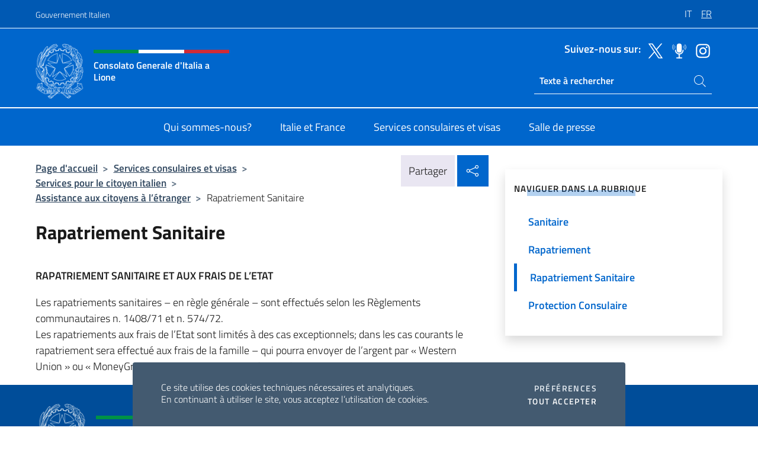

--- FILE ---
content_type: text/html; charset=UTF-8
request_url: https://conslione.esteri.it/fr/servizi-consolari-e-visti/servizi-per-il-cittadino-italiano/assistenza-ai-cittadini-allestero/rimpatri-sanitari/
body_size: 9902
content:
<!DOCTYPE html>
<html lang="fr-FR">
<head>
	<meta charset="UTF-8">
	<meta name="viewport" content="width=device-width, initial-scale=1, shrink-to-fit=no">
	<meta name="author" content="Ministero degli Affari Esteri e della Cooperazione Internazionale">
	<link rel="profile" href="https://gmpg.org/xfn/11">

	<title>Rapatriement Sanitaire &#8211; Consolato Generale d&#039;Italia a Lione</title>
<meta name='robots' content='max-image-preview:large' />
	<style>img:is([sizes="auto" i], [sizes^="auto," i]) { contain-intrinsic-size: 3000px 1500px }</style>
	<link rel="alternate" hreflang="it" href="https://conslione.esteri.it/it/servizi-consolari-e-visti/servizi-per-il-cittadino-italiano/assistenza-ai-cittadini-allestero/rimpatri-sanitari/" />
<link rel="alternate" hreflang="fr" href="https://conslione.esteri.it/fr/servizi-consolari-e-visti/servizi-per-il-cittadino-italiano/assistenza-ai-cittadini-allestero/rimpatri-sanitari/" />
<link rel="alternate" hreflang="x-default" href="https://conslione.esteri.it/it/servizi-consolari-e-visti/servizi-per-il-cittadino-italiano/assistenza-ai-cittadini-allestero/rimpatri-sanitari/" />
<link rel="alternate" type="application/rss+xml" title="Consolato Generale d&#039;Italia a Lione &raquo; Flux" href="https://conslione.esteri.it/fr/feed/" />
<link rel="alternate" type="application/rss+xml" title="Consolato Generale d&#039;Italia a Lione &raquo; Flux des commentaires" href="https://conslione.esteri.it/fr/comments/feed/" />
<link rel='stylesheet' id='iwy-search-autocomplete-css' href='https://conslione.esteri.it/wp-content/plugins/iwy-search-autocomplete/public/css/iwy-search-autocomplete-public.min.css?ver=1.0.0' media='all' />
<link rel='stylesheet' id='bootstrap-italia-css-css' href='https://conslione.esteri.it/wp-content/themes/sedi-tema/assets/css/bootstrap-italia.min.css?ver=2.5.0' media='all' />
<link rel='stylesheet' id='custom-style-css' href='https://conslione.esteri.it/wp-content/themes/sedi-tema/assets/css/custom.min.css?ver=2.5.0' media='all' />
<script id="wpml-cookie-js-extra">
var wpml_cookies = {"wp-wpml_current_language":{"value":"fr","expires":1,"path":"\/"}};
var wpml_cookies = {"wp-wpml_current_language":{"value":"fr","expires":1,"path":"\/"}};
</script>
<script defer src="https://conslione.esteri.it/wp-content/plugins/sitepress-multilingual-cms/res/js/cookies/language-cookie.js?ver=486900" id="wpml-cookie-js" defer data-wp-strategy="defer"></script>
<script defer src="https://conslione.esteri.it/wp-includes/js/jquery/jquery.min.js?ver=3.7.1" id="jquery-core-js"></script>
<link rel="https://api.w.org/" href="https://conslione.esteri.it/fr/wp-json/" /><link rel="alternate" title="JSON" type="application/json" href="https://conslione.esteri.it/fr/wp-json/wp/v2/pages/620" /><link rel="EditURI" type="application/rsd+xml" title="RSD" href="https://conslione.esteri.it/xmlrpc.php?rsd" />

<link rel="canonical" href="https://conslione.esteri.it/fr/servizi-consolari-e-visti/servizi-per-il-cittadino-italiano/assistenza-ai-cittadini-allestero/rimpatri-sanitari/" />
<link rel='shortlink' href='https://conslione.esteri.it/fr/?p=620' />
<link rel="alternate" title="oEmbed (JSON)" type="application/json+oembed" href="https://conslione.esteri.it/fr/wp-json/oembed/1.0/embed?url=https%3A%2F%2Fconslione.esteri.it%2Ffr%2Fservizi-consolari-e-visti%2Fservizi-per-il-cittadino-italiano%2Fassistenza-ai-cittadini-allestero%2Frimpatri-sanitari%2F" />
<link rel="alternate" title="oEmbed (XML)" type="text/xml+oembed" href="https://conslione.esteri.it/fr/wp-json/oembed/1.0/embed?url=https%3A%2F%2Fconslione.esteri.it%2Ffr%2Fservizi-consolari-e-visti%2Fservizi-per-il-cittadino-italiano%2Fassistenza-ai-cittadini-allestero%2Frimpatri-sanitari%2F&#038;format=xml" />
<meta name="generator" content="WPML ver:4.8.6 stt:4,27;" />
        <!-- Matomo -->
<script type="text/javascript">
  var _paq = window._paq = window._paq || [];
  /* tracker methods like "setCustomDimension" should be called before "trackPageView" */
  _paq.push(['trackPageView']);
  _paq.push(['enableLinkTracking']);
  (function() {
    var u="https://ingestion.webanalytics.italia.it/";
    _paq.push(['setTrackerUrl', u+'matomo.php']);
    _paq.push(['setSiteId', '39344']);
    var d=document, g=d.createElement('script'), s=d.getElementsByTagName('script')[0];
    g.type='text/javascript'; g.async=true; g.src=u+'matomo.js'; s.parentNode.insertBefore(g,s);
  })();
</script>
<!-- End Matomo Code -->

	<meta property="og:title" content="Consolato Generale d&#039;Italia a Lione"><meta property="og:type" content="website"><meta property="og:url" content="https://conslione.esteri.it/fr/"><meta property="og:image" content="https://conslione.esteri.it/wp-content/themes/sedi-tema/assets/img/img-default.jpg"><meta property="og:description" content="Il sito ufficiale del Consolato Generale d&#039;Italia a Lione"><link rel="icon" href="https://conslione.esteri.it/wp-content/uploads/2023/01/favicon-sedi.png" sizes="32x32" />
<link rel="icon" href="https://conslione.esteri.it/wp-content/uploads/2023/01/favicon-sedi.png" sizes="192x192" />
<link rel="apple-touch-icon" href="https://conslione.esteri.it/wp-content/uploads/2023/01/favicon-sedi.png" />
<meta name="msapplication-TileImage" content="https://conslione.esteri.it/wp-content/uploads/2023/01/favicon-sedi.png" />
</head>

<body class="wp-singular page-template-default page page-id-620 page-child parent-pageid-200 wp-custom-logo wp-theme-sedi-tema">

 <!-- Cookiebar -->
 <div class="cookiebar">
    <p>Ce site utilise des cookies techniques nécessaires et analytiques. <br>En continuant à utiliser le site, vous acceptez l’utilisation de cookies.</p>
    <div class="cookiebar-buttons">
        <button id="pref-modal" class="cookiebar-btn" data-bs-toggle="modal" data-bs-target="#modalcookie">Préférences<span class="visually-hidden"> cookies</span></button>
        <button data-bs-accept="cookiebar" class="cookiebar-btn cookiebar-confirm">Tout accepter<span class="visually-hidden">  i cookies</span></button>
    </div>
</div>

<div id="page" class="site">
	<!-- Skiplinks -->
	<div class="skiplinks">
    	<a class="visually-hidden visually-hidden-focusable" href="#primary">Aller au contenu</a>
  	</div>
	
	<!-- Header del sito -->
	<header id="masthead" class="site-header it-header-wrapper it-header-sticky" data-bs-toggle="sticky" data-bs-position-type="fixed" data-bs-sticky-class-name="is-sticky" data-bs-target="#header-nav-wrapper">

	    <!-- Top bar del sito -->
		<div class="it-header-slim-wrapper thead-dark">
          <div class="container">
            <div class="row">
              <div class="col-12">
                <div class="it-header-slim-wrapper-content ps-0">
                  <a class="d-lg-block navbar-brand" href="https://www.governo.it/">Gouvernement Italien</a>
                  <div class="it-header-slim-right-zone"> 
                        <div class="row">
                          <div class="col-12">
                            <div class="link-list-wrapper">
                              <ul id="top-menu" class="link-list lang-menu list-inline"><li id="menu-item-wpml-ls-16-it" class="menu-item wpml-ls-slot-16 wpml-ls-item wpml-ls-item-it wpml-ls-menu-item wpml-ls-first-item menu-item-type-wpml_ls_menu_item menu-item-object-wpml_ls_menu_item menu-item-wpml-ls-16-it"><a href="https://conslione.esteri.it/it/servizi-consolari-e-visti/servizi-per-il-cittadino-italiano/assistenza-ai-cittadini-allestero/rimpatri-sanitari/" title="Passer à IT" aria-label="Passer à IT" role="menuitem"><span class="text-white"><span class="wpml-ls-display">IT</span></span></a></li>
<li id="menu-item-wpml-ls-16-fr" class="menu-item wpml-ls-slot-16 wpml-ls-item wpml-ls-item-fr wpml-ls-current-language wpml-ls-menu-item wpml-ls-last-item menu-item-type-wpml_ls_menu_item menu-item-object-wpml_ls_menu_item menu-item-wpml-ls-16-fr"><a href="https://conslione.esteri.it/fr/servizi-consolari-e-visti/servizi-per-il-cittadino-italiano/assistenza-ai-cittadini-allestero/rimpatri-sanitari/" role="menuitem"><span class="text-white"><span class="wpml-ls-display">FR</span></span></a></li>
</ul>                              <!-- <ul class="link-list list-inline lang-menu">
                                <li class="list-inline-item">
                                  <a class="list-item text-white active" href="#"><span class="text-white">ITA</span></a>
                                </li>
                                <li class="list-inline-item">
                                  <a class="list-item text-white" href="#"><span class="text-white">ENG</span></a>
                                </li>
                                <li class="list-inline-item">
                                  <a class="list-item text-white" href="#"><span class="text-white">ARA</span></a>
                                </li>
                              </ul> -->
                            </div>
                          </div>
                        </div>        
                  </div>
                </div>
              </div>
            </div>
          </div>
        </div>
	
	<!-- Contenitore logo, cerca, social e menù -->
	<section class="it-nav-wrapper">
  <h2 class="visually-hidden">Site Web, social et en-tête de menu</h2>
		<div class="site-branding it-header-center-wrapper">
		
		<!-- Bandiera italiana o riga total white -->
		<div class="flag_container clearfix">
            <div class="white clearfix"></div>
            <div class="white clearfix"></div>
            <div class="white clearfix"></div>
        </div>

		<!-- Container elemnti -->
		<div class="container">
              <div class="row">
                <div class="col-12">
                  <div class="it-header-center-content-wrapper ps-0">
                    <div class="it-brand-wrapper">
					<a href="https://conslione.esteri.it/fr/" rel="home">
              <picture>
                <source type="image/webp" srcset="https://conslione.esteri.it/wp-content/themes/sedi-tema/assets/img/logo-mae-2x.webp 2x, https://conslione.esteri.it/wp-content/themes/sedi-tema/assets/img/logo-mae.webp 1x">
                <source type="image/png" srcset="https://conslione.esteri.it/wp-content/themes/sedi-tema/assets/img/logo-mae.png">
                <img class="logo-img" width="82" height="94" src="https://conslione.esteri.it/wp-content/themes/sedi-tema/assets/img/logo-mae.png" alt="Logo Consolato Generale d&#039;Italia a Lione">
              </picture>
                <div class="it-brand-text ps-3 w-75">
                  <div class="flag_container clearfix logo-flag">
                    <div class="green clearfix"></div>
                    <div class="white clearfix"></div>
                    <div class="red clearfix"></div>
                  </div>
                                        <p class="no_toc title-site">Consolato Generale d&#039;Italia a Lione</p>
                                        <p class="site-description visually-hidden">Il sito ufficiale del Consolato Generale d&#039;Italia a Lione</p>
                                            </div>
                      </a>
                    </div>
                    <div class="it-right-zone flex-column header-right-column">
                                            <section class="it-socials d-none d-md-flex hidden-md">
                        <p class="h6 title-social">Suivez-nous sur:</p>
                        <ul>
                                                    <li>
                            <a aria-label="Aller à la chaîne twitter" href="https://twitter.com/ItalyinLyon" target="_blank" rel="noopener">
                            <img class="ico-head" src="https://conslione.esteri.it/wp-content/themes/sedi-tema/assets/img/social-header/twitter-ico.svg" alt="Aller à la chaîne twitter"/></a>
                          </li>
                                                    <li>
                            <a aria-label="Aller à la chaîne spreaker" href="https://www.spreaker.com/user/italymfa" target="_blank" rel="noopener">
                            <img class="ico-head" src="https://conslione.esteri.it/wp-content/themes/sedi-tema/assets/img/social-header/spreaker-ico.svg" alt="Aller à la chaîne spreaker"/></a>
                          </li>
                                                    <li>
                            <a aria-label="Aller à la chaîne instagram" href="https://www.instagram.com/italyinlyon/" target="_blank" rel="noopener">
                            <img class="ico-head" src="https://conslione.esteri.it/wp-content/themes/sedi-tema/assets/img/social-header/instagram-ico.svg" alt="Aller à la chaîne instagram"/></a>
                          </li>
                                                  </ul>
                      </section>
                                            <section role="search" class="mt-auto it-search-wrapper">
		<h2 class="visually-hidden">Ricerca sito live</h2>
			<div class="form-group search-head" id="box-live-search">
				<label for="search-live" class="visually-hidden">Rechercher dans le site</label>
				<input id="search-live" type="search" class="autocomplete text-white" placeholder="Texte à rechercher" name="autocomplete">
				<span class="autocomplete-icon" aria-hidden="true">
					<svg class="icon icon-sm icon-white"><use xlink:href="https://conslione.esteri.it/wp-content/themes/sedi-tema/assets/svg/sprites.svg#it-search"></use></svg>
				</span>
				
				<ul class="autocomplete-search search-overlay" id="wrapper-lis-search">
				
					<li><a id="default-text" href="#">
						<span class="autocomplete-search-text">
							digita...</span>
						</a>
					</li>
					
				</ul>
			</div>        
			</section>                     
                    </div>
                  </div>
                </div>
              </div>
            </div>
		</div><!-- .site-branding -->
	
	<!-- Contenitore della navigazione -->
	<div id="header-nav-wrapper" class="it-header-navbar-wrapper">
		<div class="container">
			<div class="row">
				<div class="col-12">
					<nav id="site-navigation" class="main-navigation navbar navbar-expand-lg theme-dark-mobile">
					  <button class="custom-navbar-toggler" type="button" aria-controls="navbarNavQ" aria-expanded="false" aria-label="Mostra/Nascondi la navigazione" data-bs-toggle="navbarcollapsible" data-bs-target="#navbarNavQ">
                  <svg class="icon icon-light icon-sm"><use xlink:href="https://conslione.esteri.it/wp-content/themes/sedi-tema/assets/svg/sprites.svg#it-burger"></use></svg>
            </button>
						<div class="navbar-collapsable" id="navbarNavQ">
							<div class="overlay"></div>
							<div class="close-div bg-transparent">
								<button class="btn close-menu" type="button">
								<svg class="icon icon-lg icon-white">
                  <use xlink:href="https://conslione.esteri.it/wp-content/themes/sedi-tema/assets/svg/sprites.svg#it-close"></use>
                </svg>
								<span class="visually-hidden">Proche</span>
								</button>
							</div>
							<div class="menu-wrapper">
								<div class="logo-menu-mobile border-bottom p-4">
                  <div class="col-sm-8 pb-2">   
                  <span class="text-white h4">Menu</span>
                          </div>
								</div>
								<ul id="primary-menu" class="navbar-nav mx-auto"><li id="nav-menu-item-30" class="nav-item dropdown megamenu  menu-item-even menu-item-depth-0 menu-item menu-item-type-post_type menu-item-object-page"><a href="https://conslione.esteri.it/fr/chi-siamo/" class="nav-link main-menu-link list-item"><span>Qui sommes-nous?</span></a><li id="nav-menu-item-28" class="nav-item dropdown megamenu  menu-item-even menu-item-depth-0 menu-item menu-item-type-post_type menu-item-object-page"><a href="https://conslione.esteri.it/fr/italia-e-francia/" class="nav-link main-menu-link list-item"><span>Italie et France</span></a><li id="nav-menu-item-29" class="nav-item dropdown megamenu  menu-item-even menu-item-depth-0 menu-item menu-item-type-post_type menu-item-object-page current-page-ancestor"><a href="https://conslione.esteri.it/fr/servizi-consolari-e-visti/" class="nav-link main-menu-link list-item"><span>Services consulaires et visas</span></a><li id="nav-menu-item-27" class="nav-item dropdown megamenu  menu-item-even menu-item-depth-0 menu-item menu-item-type-post_type menu-item-object-page"><a href="https://conslione.esteri.it/fr/news/" class="nav-link main-menu-link list-item"><span>Salle de presse</span></a></ul>                  <!-- Form ricerca mobile -->
								<div class="form-group mobile-search mt-2 p-2">
									<form role="search" method="get" action="https://conslione.esteri.it/fr/">
										<input id="ricerca-mobile" name="s" type="search" placeholder="Rechercher dans le site">
											
											<button type="submit" class="autocomplete-icon icon-search-submit-mobile" aria-hidden="true">
												<svg class="icon icon-sm icon-primary"><use xlink:href="https://conslione.esteri.it/wp-content/themes/sedi-tema/assets/svg/sprites.svg#it-search"></use></svg>
                        <span class="d-none">Rechercher dans le site</span>
											</button>
										<label for="ricerca-mobile" class="visually-hidden">Rechercher dans le site</label>
									</form>
								</div>
							</div><!-- .menu-wrapper -->
						</div><!-- .navbar-collapsable -->
					</nav><!-- #site-navigation -->
				</div>
			</div>
		</div>
	</div><!-- .it-header-navbar-wrapper -->
 </section>
</header><!-- #masthead -->
	<main id="primary" class="site-main container mt-3">
		<div class="row">
			<div class="col-lg-8">
			<!-- Breadcrumbs e social sharing -->
			<div class="row">
					<div class="col-lg-8">
						<nav class="breadcrumb-container" aria-label="breadcrumb"><ol class="breadcrumb"><li class="breadcrumb-item"><a href="https://conslione.esteri.it/fr/">Page d'accueil</a><span class="separator">&gt;</span></li><li class="breadcrumb-item"><a href="https://conslione.esteri.it/fr/servizi-consolari-e-visti/" title="Services consulaires et visas">Services consulaires et visas</a><span class="separator">&gt;</span></li><li class="breadcrumb-item"><a href="https://conslione.esteri.it/fr/servizi-consolari-e-visti/servizi-per-il-cittadino-italiano/" title="Services pour le citoyen italien">Services pour le citoyen italien</a><span class="separator">&gt;</span></li><li class="breadcrumb-item"><a href="https://conslione.esteri.it/fr/servizi-consolari-e-visti/servizi-per-il-cittadino-italiano/assistenza-ai-cittadini-allestero/" title="Assistance aux citoyens à l’étranger">Assistance aux citoyens à l’étranger</a><span class="separator">&gt;</span></li><li class="breadcrumb-item active" aria-current="page">Rapatriement Sanitaire</li></ol></nav>					</div>
					<div class="col-lg-4">
						
    <!-- Share button -->
    <div class="share_buttons reveal-content clearfix">
        <div class="share_buttons_container float-start clearfix pe-2">
            <a href="https://www.facebook.com/sharer/sharer.php?u=https://conslione.esteri.it/fr/servizi-consolari-e-visti/servizi-per-il-cittadino-italiano/assistenza-ai-cittadini-allestero/rimpatri-sanitari/" title="Partager sur Facebook">
                <svg class="icon icon-lg icon-padded bg-primary icon-white">
                    <use xlink:href="https://conslione.esteri.it/wp-content/themes/sedi-tema/assets/svg/sprites.svg#it-facebook"></use>
                </svg>
                <span class="visually-hidden">Partager sur Facebook</span>
            </a>
            <a href="https://twitter.com/intent/tweet?url=https://conslione.esteri.it/fr/servizi-consolari-e-visti/servizi-per-il-cittadino-italiano/assistenza-ai-cittadini-allestero/rimpatri-sanitari/" title="Partager sur Twitter">
                <svg class="icon icon-lg icon-padded bg-primary icon-white">
                    <use xlink:href="https://conslione.esteri.it/wp-content/themes/sedi-tema/assets/svg/sprites.svg#it-twitter"></use>
                </svg>
                <span class="visually-hidden">Partager sur Twitter</span>
            </a>
            <a href="https://api.whatsapp.com/send?text=https://conslione.esteri.it/fr/servizi-consolari-e-visti/servizi-per-il-cittadino-italiano/assistenza-ai-cittadini-allestero/rimpatri-sanitari/" data-action="share/whatsapp/share" title="Partager sur WhatsApp">
                <svg class="icon icon-lg icon-padded bg-primary icon-white">
                    <use xlink:href="https://conslione.esteri.it/wp-content/themes/sedi-tema/assets/svg/sprites.svg#it-whatsapp"></use>
                </svg>
                <span class="visually-hidden">Partager sur WhatsApp</span>
            </a>
        </div>
        <!-- /share_buttons_container -->
        <span class="bg-light share-span">Partager</span>
            <a href="#" onclick="return false" title="Partager sur les réseaux sociaux" class="share_buttons_trigger reveal-trigger">
                <svg class="icon icon-lg icon-padded bg-primary icon-white align-middle">
                  <use xlink:href="https://conslione.esteri.it/wp-content/themes/sedi-tema/assets/svg/sprites.svg#it-share"></use>
                </svg>
                <span class="visually-hidden">Partager sur les réseaux sociaux</span>
            </a>
    </div>					</div>
				</div>
				
<article id="post-620" class="post-620 page type-page status-publish hentry">
	<header class="entry-header">
		<h1 class="entry-title h3">Rapatriement Sanitaire</h1>	</header><!-- .entry-header -->
		
	<div class="entry-content">
		<p><strong>RAPATRIEMENT SANITAIRE ET AUX FRAIS DE L&rsquo;ETAT</strong></p>
<p>Les rapatriements sanitaires – en règle générale – sont effectués selon les Règlements communautaires n. 1408/71 et n. 574/72.<br />
Les rapatriements aux frais de l&rsquo;Etat sont limités à des cas exceptionnels; dans les cas courants le rapatriement sera effectué aux frais de la famille – qui pourra envoyer de l&rsquo;argent par « Western Union » ou « MoneyGram » – ou au moyen d&rsquo;un prêt limité avec obligation de remboursement à l&rsquo;Etat.</p>
	</div><!-- .entry-content -->

		<footer class="entry-footer">
				</footer><!-- .entry-footer -->

</article><!-- #post-620 -->
			</div>
			
<aside id="secondary" class="widget-area col-lg-4 ps-3 d-none d-lg-block d-xl-block affix-parent">
	<div class="sidebar-wrapper affix-top side-affix">
		<section id="iwy_widget_walker-3" class="widget widget_iwy_widget_walker">    <h4 class="h4 widget-title no-toc">Naviguer dans la rubrique</h4>        <div class="sidebar-linklist-wrapper side-scrool">
            <div class="link-list-wrapper">
              <ul class="link-list">
                                    <li data-order="0">
                      <a href="https://conslione.esteri.it/fr/servizi-consolari-e-visti/servizi-per-il-cittadino-italiano/assistenza-ai-cittadini-allestero/sanitaria/" class="list-item large medium right-icon " title="Sanitaire"><span>Sanitaire </span>
                                                </a>
                                            </li>   
                                    <li data-order="0">
                      <a href="https://conslione.esteri.it/fr/servizi-consolari-e-visti/servizi-per-il-cittadino-italiano/assistenza-ai-cittadini-allestero/rimpatri/" class="list-item large medium right-icon " title="Rapatriement"><span>Rapatriement </span>
                                                </a>
                                            </li>   
                                    <li data-order="0">
                      <a href="https://conslione.esteri.it/fr/servizi-consolari-e-visti/servizi-per-il-cittadino-italiano/assistenza-ai-cittadini-allestero/rimpatri-sanitari/" class="list-item large medium right-icon active" title="Page actuelle"><span>Rapatriement Sanitaire </span>
                                                </a>
                                            </li>   
                                    <li data-order="0">
                      <a href="https://conslione.esteri.it/fr/servizi-consolari-e-visti/servizi-per-il-cittadino-italiano/assistenza-ai-cittadini-allestero/protezione-consolare/" class="list-item large medium right-icon " title="Protection Consulaire"><span>Protection Consulaire </span>
                                                </a>
                                            </li>   
                              </ul>
            </div>
        </div>
        </section>	</div>
</aside><!-- #secondary -->
		</div>
	</main><!-- #main -->
		<!-- Bottom share nav -->
	<nav class="bottom-nav social-share">
      <ul>
        <li>
          <a href="https://www.facebook.com/sharer/sharer.php?u=https://conslione.esteri.it/fr/servizi-consolari-e-visti/servizi-per-il-cittadino-italiano/assistenza-ai-cittadini-allestero/rimpatri-sanitari/" title="Partager sur Facebook">
            <svg class="icon icon-primary"><use xlink:href="https://conslione.esteri.it/wp-content/themes/sedi-tema/assets/svg/sprites.svg#it-facebook"></use></svg>
            <span class="bottom-nav-label text-primary">Facebook</span>
          </a>
        </li>
        <li>
          <a href="https://twitter.com/intent/tweet?url=https://conslione.esteri.it/fr/servizi-consolari-e-visti/servizi-per-il-cittadino-italiano/assistenza-ai-cittadini-allestero/rimpatri-sanitari/" title="Partager sur Twitter">
            <svg class="icon icon-primary"><use xlink:href="https://conslione.esteri.it/wp-content/themes/sedi-tema/assets/svg/sprites.svg#it-twitter"></use></svg>
            <span class="bottom-nav-label text-primary">Twitter</span>
          </a>
        </li>
        <li>
          <a href="https://api.whatsapp.com/send?text=https://conslione.esteri.it/fr/servizi-consolari-e-visti/servizi-per-il-cittadino-italiano/assistenza-ai-cittadini-allestero/rimpatri-sanitari/" title="Partager sur WhatsApp">
            <svg class="icon icon-primary"><use xlink:href="https://conslione.esteri.it/wp-content/themes/sedi-tema/assets/svg/sprites.svg#it-whatsapp"></use></svg>
            <span class="bottom-nav-label text-primary">Whatsapp</span>
          </a>
        </li>
      </ul>
    </nav>
		<footer id="footer" class="it-footer">
	<div class="it-footer-main">
          <div class="container">
			
		 <!-- Section footer logo e testo -->
		  <section>
              <div class="row clearfix">
                <div class="col-sm-12">
					<div class="row">
                  <div class="it-brand-wrapper col-sm-5 col-lg-4">
                    <a href="https://conslione.esteri.it/fr/">
					<picture>
						<source type="image/webp" srcset="https://conslione.esteri.it/wp-content/themes/sedi-tema/assets/img/logo-mae-2x.webp 2x, https://conslione.esteri.it/wp-content/themes/sedi-tema/assets/img/logo-mae.webp 1x">
						<source type="image/png" srcset="https://conslione.esteri.it/wp-content/themes/sedi-tema/assets/img/logo-mae.png">
						<img class="logo-img" width="82" height="94" src="https://conslione.esteri.it/wp-content/themes/sedi-tema/assets/img/logo-mae.png" alt="Logo Consolato Generale d&#039;Italia a Lione">
					</picture>
                      <div class="it-brand-text ps-3 w-75">
					  	<div class="flag_container clearfix logo-flag">
                            <div class="green clearfix"></div>
                            <div class="white clearfix"></div>
                            <div class="red clearfix"></div>
                        </div>
                        <h2 class="no_toc footer-title">Consolato Generale d&#039;Italia a Lione</h2>
                      </div>
                    </a>
                  </div>
				  				  </div>
                </div>
              </div>
			</section><!-- .section -->
				<!--Section widget  -->
				<section class="footer-widget">
				<h2 class="visually-hidden">Section de pied de page</h2>
					<div class="row">
						<div class="col-lg-4 col-md-12 p-2">
							<section id="text-5" class="widget widget_text"><h3 class="h6 footer-title border-bottom">Contacts</h3>			<div class="textwidget"><p>5, rue du Commandant Faurax</p>
<p>69006 Lyon</p>
<p>Tel: <a href="tel:0478930017">04.78.93.00.17</a></p>
<p>Email: <a href="mailto:consolato.lione@esteri.it">consolato.lione@esteri.it</a></p>
<p>PEC: <a href="mailto:con.lione@cert.esteri.it">con.lione@cert.esteri.it</a></p>
<p><a title="Bureaux du siège" href="https://conslione.esteri.it/fr/chi-siamo/gli-uffici/">Bureaux du siège</a></p>
</div>
		</section><section id="text-4" class="widget widget_text"><h3 class="h6 footer-title border-bottom">Abonnez-vous à notre lettre d’information</h3>			<div class="textwidget">		<!-- Form iscrizione newsletter -->
			<form method="post" action="https://conslione.esteri.it/fr/servizi-consolari-e-visti/servizi-per-il-cittadino-italiano/assistenza-ai-cittadini-allestero/rimpatri-sanitari/">
                <div class="row">
                                        <div class="col-md-12">
                        <div class="form-group mb-2">
                            <label class="visually-hidden" for="email">Insert your email</label>
                            <input id="email" name="email" type="email" class="form-control" placeholder="Insérez votre adresse  email" required>
                        </div><!-- /.form-group.mb-2 -->
                        <div class="col-md-12 mb-2">
                            <div id="newsletter-check" class="form-check form-check-group shadow-none">
                                <input class="text-white" id="informativa" aria-labelledby="informativa-help" name="informativa[GPDR]" value="1" type="checkbox" required>
                                <label id="informativa-label" for="informativa" class="text-white p-0 m-0">Acceptation GDPR</label>
                                <small id="informativa-help" class="form-text text-white p-0 m-0">J’autorise le traitement de mes données personnelles au terme du GDPR et du Décret Legislation  30 giugno 2003, n.196 <a href="https://www.esteri.it/it/privacy-e-cookie/" title="Privacy" target="_blank" rel="noopener">Privacy</a> <a href="https://www.esteri.it/it/note-legali/" title="Accédez à la page Notes légales" target="_blank" rel="noopener">Notes légales</a></small>
                                <div class="invalid-feedback">Presa visione obbligatoria</div>
                            </div><!-- /#newsletter-check -->
                            <div id="accettazione-check" class="form-check form-check-group shadow-none">
                                <input class="text-white" id="accettazione" aria-labelledby="accettazione-help" type="checkbox" name="informativa[iscrizione]" value="1" required>
                                <label style="font-size: 0.9em; font-weight: normal" id="accettazione-label" for="accettazione" class="text-white p-0 m-0">Oui, je souhaite m'abonner à la Newsletter pour recevoir</label>
                                <small id="accettazione-help" class="form-text text-white p-0 m-0">des mises à jour sur l'activité de ce bureau </small>
                                <div class="invalid-feedback">Presa visione obbligatoria</div>
                            </div><!-- /.#accettazione-check -->
                        </div><!-- /.col-md-12 -->
                        <div class="form-group d-grid mb-2 bg-dark p-0">
                            <input type="submit" class="btn btn-primary btn-block btn-xs rounded-0" value="Inscrivez-vous maintenant">
                            <input type="hidden" id="_wpnonce" name="_wpnonce" value="e3f6813d57" /><input type="hidden" name="_wp_http_referer" value="/fr/servizi-consolari-e-visti/servizi-per-il-cittadino-italiano/assistenza-ai-cittadini-allestero/rimpatri-sanitari/" />                        </div><!-- /.form-group.d-grid -->
                    </div><!-- /.col-md-12 -->
                     
                        <!-- <div class="col-md-12">
                            <div class="g-recaptcha" data-sitekey=""></div>
                        </div> --><!-- /.col-md-12 -->
                    </div><!-- /.row -->
			</form><!-- /form -->
		
		
</div>
		</section>						</div><!-- .col-lg-4 col-md-12 col-sm-6 p-2 -->
						<div class="col-lg-4 col-md-12 p-2">
							<section id="text-8" class="widget widget_text"><h3 class="h6 footer-title border-bottom">Le réseau de la Farnesina</h3>			<div class="textwidget"><p><a title="Le site de la Farnesina" href="http://www.esteri.it/en" target="_blank" rel="noopener">Le site de la Farnesina</a></p>
<p><a title="Le réseau diplomatique" href="http://www.esteri.it/en/ministero/struttura/laretediplomatica/" target="_blank" rel="noopener">Le réseau diplomatique</a></p>
<p><a title="Viaggiare sicuri" href="http://www.viaggiaresicuri.it/" target="_blank" rel="noopener">Viaggiare sicuri</a></p>
<p><a title="Dove siamo nel mondo" href="https://www.dovesiamonelmondo.it/" target="_blank" rel="noopener">Dove siamo nel mondo</a></p>
</div>
		</section><section id="text-9" class="widget widget_text"><h3 class="h6 footer-title border-bottom">Institutions</h3>			<div class="textwidget"><p><a title="Le Gouvernement italien" href="http://www.governo.it/" target="_blank" rel="noopener"><img decoding="async" src="https://conslione.esteri.it/wp-content/themes/sedi-tema/assets/img/stellone.png" alt="Le Gouvernement italien" /><span class="image-title"> Le Gouvernement italien</span></a></p>
<p><a title="Europa.eu" href="http://europa.eu/" target="_blank" rel="noopener"><img decoding="async" src="https://conslione.esteri.it/wp-content/themes/sedi-tema/assets/img/eu.png" alt="Europa.eu" /><span class="image-title"> Europa.eu</span></a></p>
</div>
		</section>						</div><!-- .col-lg-4 col-md-12 col-sm-6 p-2 -->
						<div class="col-lg-4 col-md-12 p-2">
							<section id="text-13" class="widget widget_text"><h3 class="h6 footer-title border-bottom">Le Consulat</h3>			<div class="textwidget"><p><a title="Qui sommes-nous" href="https://conslione.esteri.it/fr/chi-siamo/">Qui sommes-nous</a></p>
<p><a title="Italie et France" href="https://conslione.esteri.it/fr/italia-e-francia/">Italie et France</a></p>
<p><a title="Services consulaires et visas" href="https://conslione.esteri.it/fr/servizi-consolari-e-visti/">Services consulaires et visas</a></p>
<p><a title="Nouvelles" href="https://conslione.esteri.it/fr/news">Nouvelles</a></p>
</div>
		</section><section id="text-14" class="widget widget_text"><h3 class="h6 footer-title border-bottom">Transparence</h3>			<div class="textwidget"><p><a href="https://conslione.esteri.it/fr/amministrazione-trasparente/">Administration transparente – Consulat</a></p>
<p><a href="https://www.esteri.it/en/trasparenza_comunicazioni_legali/">Administration transparente – MAECI</a></p>
</div>
		</section><section id="text-15" class="widget widget_text"><h3 class="h6 footer-title border-bottom">Questions fréquents</h3>			<div class="textwidget"><p><a class="" title="FAQ " href="http://www.esteri.it/en/sportello_info/domandefrequenti/" data-focus-mouse="false">FAQ</a></p>
</div>
		</section>						</div><!-- .col-lg-4 col-md-12 col-sm-6 p-2 -->
					</div><!-- .row -->
				</section><!-- .section -->
			</div><!-- .container -->
		</div><!-- .it-footer-main -->

		<!-- Section bottom footer -->
		<section class="it-footer-small-prints clearfix">
				<div class="container">
					<div class="row">
						<div class="col-lg-7">
							<h3 class="visually-hidden text-white">Liens utiles</h3>
							<div class="navbar-nav mx-auto"><ul id="bottom-menu" class="it-footer-small-prints-list d-flex list-inline mb-0 justify-content-lg-start justify-content-center"><li id="menu-item-24" class="menu-item menu-item-type-custom menu-item-object-custom menu-item-24"><a target="_blank" href="https://www.esteri.it/it/note-legali/">Note legali</a></li>
<li id="menu-item-25" class="menu-item menu-item-type-custom menu-item-object-custom menu-item-25"><a target="_blank" href="https://www.esteri.it/it/privacy-e-cookie/">Privacy e cookie policy</a></li>
<li id="menu-item-26" class="menu-item menu-item-type-custom menu-item-object-custom menu-item-26"><a target="_blank" href="https://form.agid.gov.it/view/470a1180-773c-11ef-8ec0-b3da20d19b2b">Dichiarazione di accessibilità</a></li>
</ul></div>					</div>
					<!-- Copyright sito -->
						<div class="col-lg-5">
							<ul class="it-footer-small-prints-list list-inline mb-0 d-flex flex-column flex-md-row justify-content-xl-end justify-content-center">
								<li><span class="text-white copyright">2026 Droits d'auteur Ministero degli Affari Esteri e della Cooperazione Internazionale</span></li>
							</ul>
						</div>
					</div><!-- .row -->
				</div><!-- .container -->
			</section><!-- .it-footer-small-prints clearfix -->
	</footer><!-- #colophon -->

	 <!-- Bottone torna su -->
	 <a href="#" aria-hidden="true" tabindex="-1" data-bs-toggle="backtotop" class="back-to-top shadow">
		<svg class="icon icon-light"><use href="https://conslione.esteri.it/wp-content/themes/sedi-tema/assets/svg/sprites.svg#it-arrow-up"></use></svg>
	</a>

	<!-- Bottone popup privacy policy -->
	<div class="position-fixed start-0 btn-modify-pp d-none ">
		<button type="button" class="btn btn-primary btn-icon btn-me btn-xs p-2 rounded-circle" data-bs-toggle="modal" data-bs-target="#modalcookie" title="Rivedi preferenze cookies">
			<span class="rounded-icon">
				<svg class="icon icon-primary"><use href="https://conslione.esteri.it/wp-content/themes/sedi-tema/assets/svg/sprites.svg#it-open-source"></use></svg>
			</span>
		</button>
	</div>

<script type="speculationrules">
{"prefetch":[{"source":"document","where":{"and":[{"href_matches":"\/fr\/*"},{"not":{"href_matches":["\/wp-*.php","\/wp-admin\/*","\/wp-content\/uploads\/*","\/wp-content\/*","\/wp-content\/plugins\/*","\/wp-content\/themes\/sedi-tema\/*","\/fr\/*\\?(.+)"]}},{"not":{"selector_matches":"a[rel~=\"nofollow\"]"}},{"not":{"selector_matches":".no-prefetch, .no-prefetch a"}}]},"eagerness":"conservative"}]}
</script>
   <div class="modal fade" tabindex="-1" role="dialog" id="modalcookie" aria-labelledby="modalCookieTitle">
      <div class="modal-dialog modal-lg" role="document">
         <div class="modal-content">
            <div class="modal-header">
               <h2 class="modal-title h5" id="modalCookieTitle">Personnaliser les préférences en matière de consentement cookies</h2>
               <button id="close-modal-cookie" class="btn-close" type="button" data-bs-dismiss="modal" aria-label="Chiudi finestra modale">
                  <svg class="icon"><use href="https://conslione.esteri.it/wp-content/themes/sedi-tema/assets/svg/sprites.svg#it-close"></use></svg>
               </button>
            </div>
            <div class="modal-body">
            <p>Ce site utilise des cookies pour améliorer votre expérience de navigation. Les informations détaillées sur tous les cookies sont présentées ci-dessous, dans chaque catégorie de consentement.<br><br></p>
                <p>Les cookies classés comme « nécessaires » sont des cookies techniques qui sont enregistrés dans votre navigateur car ils sont essentiels pour permettre la fonctionnalité de base du site.<br><br></p>
                <p>Nous utilisons également des cookies analytiques destinés à collecter des informations, sous forme agrégée, concernant le nombre d'utilisateurs et la manière dont ils visitent le site. Afin de respecter la vie privée des utilisateurs, les adresses IP des personnes qui consultent le site sont rendues anonymes.<br><br></p>
                <p>Vous pouvez décider d'activer ou de désactiver les cookies analytiques.<br><br></p>
                    <!-- cookie button-->
                    <div class="form-check form-check-group">
                        <div class="toggles">
                            <label for="necessary-cookie">
                                Cookies nécessaires<small class="text-success float-end"> toujours actifs</small>
                                <input type="checkbox" name="necessary-cookie" id="necessary-cookie" aria-labelledby="necessary-cookie-help" checked disabled>
                                <span class="lever"></span>
                            </label>
                        </div>
                        <small id="necessary-cookie-help" class="form-text">Les cookies nécessaires sont essentiels pour les fonctions de base du site web et ce dernier ne fonctionnera pas comme prévu sans eux. Ces cookies ne stockent pas de données d'identification personnelle.</small>
                    </div>
                    <div class="form-check form-check-group">
                        <div class="toggles">
                        <label for="analitycs-cookie">
                            Cookies analytiques                            <input type="checkbox" name="analitycs-cookie" id="analitycs-cookie" aria-labelledby="analytics-cookie-help" checked>
                            <span class="lever"></span>
                        </label>
                        </div>
                        <small id="analytics-cookie-help" class="form-text">Les cookies analytiques sont utilisés pour analyser la façon dont les visiteurs interagissent avec le site web. Ces cookies permettent de fournir des informations sur des paramètres tels que le nombre de visiteurs, le taux de rebond, la source du trafic, etc. Les adresses IP des personnes qui consultent le site sont rendues anonymes.</small>
                    </div>
                    <!-- <div class="form-check form-check-group">
                        <div class="toggles">
                            <label for="toggleEsempio3f">
                                Toggle disabilitato
                                <input type="checkbox" id="toggleEsempio3f" aria-labelledby="toggle3f-help" disabled>
                                <span class="lever"></span>
                            </label>
                        </div>
                        <small id="toggle3f-help" class="form-text">Lorem ipsum dolor sit amet, consectetur adipiscing elit. Maecenas molestie libero</small>
                    </div> -->
            </div>    
            <div class="modal-footer">
                <button id="s-pref" data-bs-dismiss="modal" class="btn btn-outline-primary" type="button">Enregistrer les préférences</button>
                <button id="s-all" data-bs-dismiss="modal" class="btn btn-primary" type="button">Tout accepter</button>
            </div>
         </div>
      </div>
   </div>
    <script src="https://conslione.esteri.it/wp-includes/js/dist/hooks.min.js?ver=4d63a3d491d11ffd8ac6" id="wp-hooks-js"></script>
<script src="https://conslione.esteri.it/wp-includes/js/dist/i18n.min.js?ver=5e580eb46a90c2b997e6" id="wp-i18n-js"></script>
<script id="wp-i18n-js-after">
wp.i18n.setLocaleData( { 'text direction\u0004ltr': [ 'ltr' ] } );
</script>
<script id="mae-search-live-js-js-extra">
var iwy_search_auto_trad = {"digita":"Digita...","cerco":"Cerco"};
var liveSearchData = {"root_url":"https:\/\/conslione.esteri.it","lang":"fr"};
</script>
<script defer src="https://conslione.esteri.it/wp-content/plugins/iwy-search-autocomplete/public/js/search-autocomplete.js?ver=6.8.3" id="mae-search-live-js-js"></script>
<script defer src="https://conslione.esteri.it/wp-content/themes/sedi-tema/assets/js/splide.min.js?ver=6.8.3" id="splide-js-js"></script>
<script defer src="https://conslione.esteri.it/wp-content/themes/sedi-tema/assets/js/anime.min.js?ver=6.8.3" id="anime-js-js"></script>
<script defer src="https://conslione.esteri.it/wp-content/themes/sedi-tema/assets/js/bootstrap-italia.min.js?ver=2.5.0" id="mae-bootstrap-js-js"></script>
<script defer src="https://conslione.esteri.it/wp-content/themes/sedi-tema/assets/js/custom.js?ver=2.5.0" id="mae-custom-js-js"></script>
	</div> <!--#page -->
</body>
</html>

--- FILE ---
content_type: image/svg+xml
request_url: https://conslione.esteri.it/wp-content/themes/sedi-tema/assets/img/social-header/spreaker-ico.svg
body_size: 2003
content:
<svg id="Livello_1" data-name="Livello 1" xmlns="http://www.w3.org/2000/svg" viewBox="0 0 30 30">
  <defs>
    <style>
      .cls-1, .cls-2, .cls-3 {
        fill: #fff;
      }

      .cls-1, .cls-2 {
        stroke: #fff;
        stroke-miterlimit: 10;
      }

      .cls-1 {
        stroke-width: 0.43px;
      }

      .cls-2 {
        stroke-width: 0.71px;
      }
    </style>
  </defs>
  <g>
    <path class="cls-1" d="M19.77,29.51H10.23a.88.88,0,1,1,0-1.76h9.54a.88.88,0,0,1,0,1.76Z"/>
    <path class="cls-2" d="M15,29.27a.88.88,0,0,1-.88-.88V21.21a.88.88,0,1,1,1.76,0v7.18A.88.88,0,0,1,15,29.27Z"/>
    <rect class="cls-3" x="10.23" y="0.51" width="9.55" height="17.8" rx="4.73"/>
    <path class="cls-1" d="M15.05,21.8H15a8.21,8.21,0,0,1-8.21-8.22.88.88,0,0,1,1.75,0A6.47,6.47,0,0,0,15,20.05h.1a6.47,6.47,0,0,0,6.46-6.47.88.88,0,0,1,1.75,0,8.21,8.21,0,0,1-8.21,8.22Z"/>
  </g>
  <g>
    <path class="cls-3" d="M5.89,4.12a.39.39,0,0,0-.55,0,5.13,5.13,0,0,0,0,7.23.43.43,0,0,0,.28.11.39.39,0,0,0,.27-.11.38.38,0,0,0,0-.55,4.33,4.33,0,0,1,0-6.13A.38.38,0,0,0,5.89,4.12Z"/>
    <path class="cls-3" d="M7,9.72a.36.36,0,0,0,.27.12.4.4,0,0,0,.28-.67,2,2,0,0,1-.6-1.44,2,2,0,0,1,.6-1.44A.39.39,0,0,0,7,5.74a2.8,2.8,0,0,0,0,4Z"/>
    <path class="cls-3" d="M4.13,2.9a.39.39,0,0,0-.55-.55,7.63,7.63,0,0,0,0,10.76.39.39,0,0,0,.28.12.37.37,0,0,0,.27-.12.39.39,0,0,0,0-.55A6.84,6.84,0,0,1,4.13,2.9Z"/>
    <path class="cls-3" d="M24.66,4.12a.39.39,0,0,0-.55,0,.38.38,0,0,0,0,.55,4.33,4.33,0,0,1,0,6.13.38.38,0,0,0,0,.55.39.39,0,0,0,.27.11.43.43,0,0,0,.28-.11,5.13,5.13,0,0,0,0-7.23Z"/>
    <path class="cls-3" d="M22.48,5.74a.39.39,0,0,0,0,.55,2,2,0,0,1,.6,1.44,2,2,0,0,1-.6,1.44.4.4,0,0,0,.28.67A.36.36,0,0,0,23,9.72a2.8,2.8,0,0,0,0-4A.39.39,0,0,0,22.48,5.74Z"/>
    <path class="cls-3" d="M25.87,2.35a.39.39,0,0,0,0,.55,6.84,6.84,0,0,1,0,9.66.39.39,0,0,0,0,.55.37.37,0,0,0,.27.12.39.39,0,0,0,.28-.12,7.63,7.63,0,0,0,0-10.76A.39.39,0,0,0,25.87,2.35Z"/>
  </g>
</svg>
